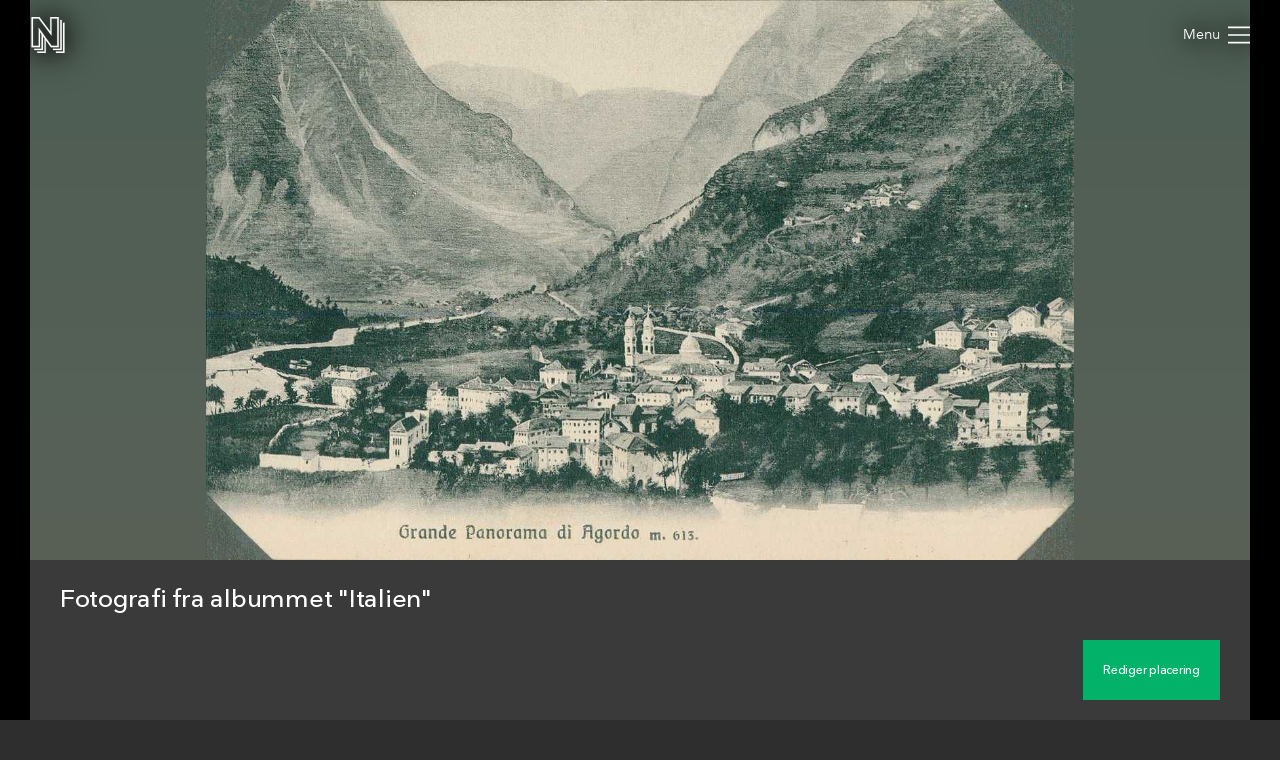

--- FILE ---
content_type: text/html; charset=utf-8
request_url: https://samlinger.natmus.dk/es/asset/189681
body_size: 13123
content:


<!DOCTYPE html>

<html xmlns="http://www.w3.org/1999/xhtml" xmlns:xlink="http://www.w3.org/1999/xlink" class="scroll collapse-header">
<head><title>
	Fotografi fra albummet "Italien" - Nationalmuseets Samlinger Online
</title><meta charset="utf-8" /><meta http-equiv="X-UA-Compatible" content="IE=edge" /><meta name="viewport" content="initial-scale=1.0" /><meta name="description" content="Fotografiet sidder i et fotoalbum lavet af Sophie Petersen med titlen &quot;Italien&quot;. Fotoalbummet har nummer F48, og indgår i Det Kongelige Danske Geografiske Selskabs arkiv som af resultat af samarbejde mellem Etnografisk Samling og selskabet siden 2010 har været opstillet på Nationalmuseet som et selvstændigt arkiv. Arkivet er administreret af Etnografisk Samling. Det Kongelige Danske Geografiske Selskab har eksisteret siden det blev grundlagt 18. november 1876. Dets formål var at medvirke til “så vel at fremme kendskabet til jorden og dens beboere som at udbrede interessen for den geografiske videnskab” I arkivet findes blandt andet breve, dagbøger, regnskaber, kort og foredragsmanuskripter. Derudover indeholder arkivet over 70.000 fotografier." /><meta name="format-detection" content="telephone=no" /><meta name="twitter:card" content="summary_large_image" /><meta name="twitter:title" content="Fotografi fra albummet &quot;Italien&quot; - Nationalmuseets Samlinger Online" /><meta name="twitter:description" content="Fotografiet sidder i et fotoalbum lavet af Sophie Petersen med titlen &quot;Italien&quot;. Fotoalbummet har nummer F48, og indgår i Det Kongelige Danske Geografiske Selskabs arkiv som af resultat af samarbejde mellem Etnografisk Samling og selskabet siden 2010 har været opstillet på Nationalmuseet som et selvstændigt arkiv. Arkivet er administreret af Etnografisk Samling. Det Kongelige Danske Geografiske Selskab har eksisteret siden det blev grundlagt 18. november 1876. Dets formål var at medvirke til “så vel at fremme kendskabet til jorden og dens beboere som at udbrede interessen for den geografiske videnskab” I arkivet findes blandt andet breve, dagbøger, regnskaber, kort og foredragsmanuskripter. Derudover indeholder arkivet over 70.000 fotografier." /><meta name="twitter:image" content="/es/asset/189681.jpg" /><meta property="og:title" content="Fotografi fra albummet &quot;Italien&quot; - Nationalmuseets Samlinger Online" /><meta property="og:type" content="website" /><meta property="og:image" content="/es/asset/189681.jpg" /><meta property="og:description" content="Fotografiet sidder i et fotoalbum lavet af Sophie Petersen med titlen &quot;Italien&quot;. Fotoalbummet har nummer F48, og indgår i Det Kongelige Danske Geografiske Selskabs arkiv som af resultat af samarbejde mellem Etnografisk Samling og selskabet siden 2010 har været opstillet på Nationalmuseet som et selvstændigt arkiv. Arkivet er administreret af Etnografisk Samling. Det Kongelige Danske Geografiske Selskab har eksisteret siden det blev grundlagt 18. november 1876. Dets formål var at medvirke til “så vel at fremme kendskabet til jorden og dens beboere som at udbrede interessen for den geografiske videnskab” I arkivet findes blandt andet breve, dagbøger, regnskaber, kort og foredragsmanuskripter. Derudover indeholder arkivet over 70.000 fotografier." /><meta property="og:site_name" content="Nationalmuseets Samlinger Online" /><link rel="icon" type="image/png" sizes="96x96" href="/images/so/favicon-96x96.png" /><link rel="icon" type="image/svg+xml" href="/images/so/favicon.svg" /><link rel="shortcut icon" href="/images/so/favicon.ico" /><link rel="apple-touch-icon" sizes="180x180" href="/images/so/apple-touch-icon.png" /><meta name="apple-mobile-web-app-title" content="Nationalmuseets Samlinger Online" /><link rel="manifest" href="/images/so/webmanifest.json" /><link rel="stylesheet" href="https://samlinger.natmus.dk/styles/master.so.css" />
    <link rel="stylesheet" href="https://samlinger.natmus.dk/styles/master.common.css"/>

    
    <script id="Cookiebot" src="https://consent.cookiebot.com/uc.js" data-cbid="51e72fe0-0510-4920-9161-ecb1d1ab40fc" type="text/javascript" async></script>
    
    <script type="text/javascript" src="https://samlinger.natmus.dk/app.js"></script>
    <script>

        
        !function (T, l, y) { var S = T.location, k = "script", D = "instrumentationKey", C = "ingestionendpoint", I = "disableExceptionTracking", E = "ai.device.", b = "toLowerCase", w = "crossOrigin", N = "POST", e = "appInsightsSDK", t = y.name || "appInsights"; (y.name || T[e]) && (T[e] = t); var n = T[t] || function (d) { var g = !1, f = !1, m = { initialize: !0, queue: [], sv: "5", version: 2, config: d }; function v(e, t) { var n = {}, a = "Browser"; return n[E + "id"] = a[b](), n[E + "type"] = a, n["ai.operation.name"] = S && S.pathname || "_unknown_", n["ai.internal.sdkVersion"] = "javascript:snippet_" + (m.sv || m.version), { time: function () { var e = new Date; function t(e) { var t = "" + e; return 1 === t.length && (t = "0" + t), t } return e.getUTCFullYear() + "-" + t(1 + e.getUTCMonth()) + "-" + t(e.getUTCDate()) + "T" + t(e.getUTCHours()) + ":" + t(e.getUTCMinutes()) + ":" + t(e.getUTCSeconds()) + "." + ((e.getUTCMilliseconds() / 1e3).toFixed(3) + "").slice(2, 5) + "Z" }(), iKey: e, name: "Microsoft.ApplicationInsights." + e.replace(/-/g, "") + "." + t, sampleRate: 100, tags: n, data: { baseData: { ver: 2 } } } } var h = d.url || y.src; if (h) { function a(e) { var t, n, a, i, r, o, s, c, u, p, l; g = !0, m.queue = [], f || (f = !0, t = h, s = function () { var e = {}, t = d.connectionString; if (t) for (var n = t.split(";"), a = 0; a < n.length; a++) { var i = n[a].split("="); 2 === i.length && (e[i[0][b]()] = i[1]) } if (!e[C]) { var r = e.endpointsuffix, o = r ? e.location : null; e[C] = "https://" + (o ? o + "." : "") + "dc." + (r || "services.visualstudio.com") } return e }(), c = s[D] || d[D] || "", u = s[C], p = u ? u + "/v2/track" : d.endpointUrl, (l = []).push((n = "SDK LOAD Failure: Failed to load Application Insights SDK script (See stack for details)", a = t, i = p, (o = (r = v(c, "Exception")).data).baseType = "ExceptionData", o.baseData.exceptions = [{ typeName: "SDKLoadFailed", message: n.replace(/\./g, "-"), hasFullStack: !1, stack: n + "\nSnippet failed to load [" + a + "] -- Telemetry is disabled\nHelp Link: https://go.microsoft.com/fwlink/?linkid=2128109\nHost: " + (S && S.pathname || "_unknown_") + "\nEndpoint: " + i, parsedStack: [] }], r)), l.push(function (e, t, n, a) { var i = v(c, "Message"), r = i.data; r.baseType = "MessageData"; var o = r.baseData; return o.message = 'AI (Internal): 99 message:"' + ("SDK LOAD Failure: Failed to load Application Insights SDK script (See stack for details) (" + n + ")").replace(/\"/g, "") + '"', o.properties = { endpoint: a }, i }(0, 0, t, p)), function (e, t) { if (JSON) { var n = T.fetch; if (n && !y.useXhr) n(t, { method: N, body: JSON.stringify(e), mode: "cors" }); else if (XMLHttpRequest) { var a = new XMLHttpRequest; a.open(N, t), a.setRequestHeader("Content-type", "application/json"), a.send(JSON.stringify(e)) } } }(l, p)) } function i(e, t) { f || setTimeout(function () { !t && m.core || a() }, 500) } var e = function () { var n = l.createElement(k); n.src = h; var e = y[w]; return !e && "" !== e || "undefined" == n[w] || (n[w] = e), n.onload = i, n.onerror = a, n.onreadystatechange = function (e, t) { "loaded" !== n.readyState && "complete" !== n.readyState || i(0, t) }, n }(); y.ld < 0 ? l.getElementsByTagName("head")[0].appendChild(e) : setTimeout(function () { l.getElementsByTagName(k)[0].parentNode.appendChild(e) }, y.ld || 0) } try { m.cookie = l.cookie } catch (p) { } function t(e) { for (; e.length;)!function (t) { m[t] = function () { var e = arguments; g || m.queue.push(function () { m[t].apply(m, e) }) } }(e.pop()) } var n = "track", r = "TrackPage", o = "TrackEvent"; t([n + "Event", n + "PageView", n + "Exception", n + "Trace", n + "DependencyData", n + "Metric", n + "PageViewPerformance", "start" + r, "stop" + r, "start" + o, "stop" + o, "addTelemetryInitializer", "setAuthenticatedUserContext", "clearAuthenticatedUserContext", "flush"]), m.SeverityLevel = { Verbose: 0, Information: 1, Warning: 2, Error: 3, Critical: 4 }; var s = (d.extensionConfig || {}).ApplicationInsightsAnalytics || {}; if (!0 !== d[I] && !0 !== s[I]) { var c = "onerror"; t(["_" + c]); var u = T[c]; T[c] = function (e, t, n, a, i) { var r = u && u(e, t, n, a, i); return !0 !== r && m["_" + c]({ message: e, url: t, lineNumber: n, columnNumber: a, error: i }), r }, d.autoExceptionInstrumented = !0 } return m }(y.cfg); function a() { y.onInit && y.onInit(n) } (T[t] = n).queue && 0 === n.queue.length ? (n.queue.push(a), n.trackPageView({})) : a() }(window, document, {
            src: "https://js.monitor.azure.com/scripts/b/ai.2.min.js", crossOrigin: "anonymous",
            cfg: { connectionString: "InstrumentationKey=ce93470d-88a5-4638-a6c6-8b984dd5bc38;IngestionEndpoint=https://westeurope-0.in.applicationinsights.azure.com/;LiveEndpoint=https://westeurope.livediagnostics.monitor.azure.com/" }
        });
        
        (function(i,s,o,g,r,a,m){i['GoogleAnalyticsObject']=r;i[r]=i[r]||function(){
        (i[r].q=i[r].q||[]).push(arguments)},i[r].l=1*new Date();a=s.createElement(o),
        m=s.getElementsByTagName(o)[0];a.async=1;a.src=g;m.parentNode.insertBefore(a,m)
        })(window, document, 'script', '//www.google-analytics.com/analytics.js', 'ga');
        ga('create', 'UA-2930791-3', 'auto');
        ga('send', 'pageview');
        

        //UserVoice = window.UserVoice || []; (function () { var uv = document.createElement('script'); uv.type = 'text/javascript'; uv.async = true; uv.src = '//widget.uservoice.com/vQUyFPMM9iwEjKPwCHJO2A.js'; var s = document.getElementsByTagName('script')[0]; s.parentNode.insertBefore(uv, s) })();
        //UserVoice.push(['set', {
        //    accent_color: 'hsl(358, 86%, 33%)',
        //    menu_enabled: 'false',
        //    forum_id: '358821', // https://natmus.uservoice.com/admin/forums/358821-samlinger-natmus-dk
        //    strings: {
        //        email_address_label: 'Angiv din mailadresse så vi kan give dig et svar',
        //        email_address_placeholder: ''
        //    },
        //    trigger_color: 'white',
        //    trigger_background_color: '#02B268'
        //}]);
        //UserVoice.push(['addTrigger', {mode: 'contact', trigger_position: 'bottom-right' }]);
        //UserVoice.push(['autoprompt', {}]);
    </script>

    
    <script type="application/ld+json">[{"@context": "https://schema.org/","@type": "ImageObject","contentUrl": "https://samlinger.natmus.dk/es/asset/189681.jpg", "license": "https://commons.wikimedia.org/wiki/Commons:No_known_restrictions","acquireLicensePage": "https://natmus.dk/digitale-samlinger/samlinger-online/rettigheder-og-brug/"}]</script>
    
    <link rel="stylesheet" href="/styles/item.css" />
    <link rel="stylesheet" href="/styles/asset.css" />
    <style> @media (max-width: 650px) {#black-back {    height: min(64.516vw + 160px, 100%) !important;    min-height: min(64.516vw + 160px, 100%) !important;}.navigator-arrow {    top: min(32.258vw - 45px, 50% - 45px) !important}}</style>
    <script type="text/javascript">
        document.addEventListener("DOMContentLoaded", function (event) {
            window.app = new CollectionsOnline.AssetApp(0);
        });
    </script>
    </head>
<body class="">
    
    <div id="sprite">
        <svg xmlns="http://www.w3.org/2000/svg">
            <symbol id="icon-logo" viewBox="0 0 184 200"><path d="M104 80V0h48v168h-44l-28-39v71H32v-8h40v-74l-8-11v77H16v-8h40V96l-8-12v84H0V0h44zm80-48v168h-48v-8h40V32h8zm-64 144h40V16h8v168h-48v-8zm24-16V8h-32v96L40 8H8v152h32V59l72 101h32z"></path></symbol>
            <symbol id="icon-cross" viewBox="0 0 18 18"><path d="M14.53 4.53l-1.06-1.06L9 7.94 4.53 3.47 3.47 4.53 7.94 9l-4.47 4.47 1.06 1.06L9 10.06l4.47 4.47 1.06-1.06L10.06 9z"/></symbol>
            <symbol id="icon-menu" viewBox="0 0 26 20"><path d="M0 1h26M0 10h26M0 19h26" stroke-width="2"></path></symbol>
            
            <symbol id="icon-feedback" viewBox="0 0 39 39"><path d="M31.425,34.514c-0.432-0.944-0.579-2.007-0.591-2.999c4.264-3.133,7.008-7.969,7.008-13.409 C37.842,8.658,29.594,1,19.421,1S1,8.658,1,18.105c0,9.446,7.932,16.79,18.105,16.79c1.845,0,3.94,0.057,5.62-0.412 c0.979,1.023,2.243,2.3,2.915,2.791c3.785,2.759,7.571,0,7.571,0S32.687,37.274,31.425,34.514z"/><path d="M16.943,19.467c0-3.557,4.432-3.978,4.432-6.058c0-0.935-0.723-1.721-2.383-1.721 c-1.508,0-2.773,0.725-3.709,1.87l-2.441-2.743c1.598-1.9,4.01-2.924,6.602-2.924c3.891,0,6.271,1.959,6.271,4.765 c0,4.4-5.037,4.732-5.037,7.265c0,0.481,0.243,0.994,0.574,1.266l-3.316,0.965C17.303,21.459,16.943,20.522,16.943,19.467z M16.943,26.19c0-1.326,1.114-2.441,2.44-2.441c1.327,0,2.442,1.115,2.442,2.441c0,1.327-1.115,2.441-2.442,2.441 C18.058,28.632,16.943,27.518,16.943,26.19z" fill="white"/></symbol>
            
            
    <symbol id="icon-camera-back" viewBox="-12.5 -12.5 50 50">
        <g stroke="#ffffff" fill="#02b268">
            <circle cx="12.5" cy="12.5" r="12"></circle>
            <rect x="12.5" y=".5" width="12" height="12" stroke="none"></rect>
            <line x1="12.5" y1=".5" x2="25" y2=".5"></line>
            <line x1="24.5" y1="12.5" x2="24.5" y2=".5"></line>
        </g>
    </symbol>
    <symbol id="icon-camera-back-no-direction" viewBox="-12.5 -12.5 50 50">
        <g stroke="#ffffff" fill="#02b268">
            <circle cx="12.5" cy="12.5" r="12"></circle>
        </g>
    </symbol>
    <symbol id="icon-camera" viewBox="0 0 25 25">
        <g>
            
            
            <path style="stroke: none; fill: #ffffff" d="M 10.769941 12.953576 C 10.760685 15.137354 12.508925 16.808076 14.626917 16.79001 C 17.138707 16.768585 18.56599 14.859648 18.543866 12.961359 C 18.515729 10.547167 16.515392 9.138593 14.706016 9.138598 C 12.588648 9.138604 10.779991 10.582549 10.769941 12.953576 Z M 8.392397 8.101483 L 12.628257 8.101791 L 13.421574 6.811691 L 15.934128 6.824165 L 16.689842 8.103291 C 16.689842 8.103291 18.024311 8.099411 18.494911 8.101291 C 19.157611 8.103891 19.715611 8.554011 19.858411 9.200131 C 19.880411 9.300111 19.893211 14.317464 19.891711 16.477224 C 19.891211 17.264464 19.268911 17.883254 18.481811 17.883454 C 17.293311 17.883754 7.681874 17.883754 6.475644 17.883454 C 5.777614 17.883254 5.203474 17.401744 5.082674 16.713744 C 5.068804 16.634944 5.062234 11.667161 5.063344 9.509501 C 5.063724 8.723131 5.678744 8.104391 6.464004 8.101291 L 6.777245 8.101323 L 6.777905 7.408048 L 8.39363 7.394778 L 8.392397 8.101483 Z"></path>
            <circle style="stroke: #ffffff; fill: none" cx="14.67339" cy="12.970688" r="2.483405"></circle>
        </g>
    </symbol>

    <symbol id="icon-FOV" viewBox="0 0 300 300" width="300" height="300"><g><defs><linearGradient id="gradient" x1="0%" y1="100%" x2="0%" y2="0%"><stop offset="0%" stop-color="#000" stop-opacity="1" /><stop offset="100%" stop-color="#000" stop-opacity="0" /></linearGradient></defs><path fill-rule="evenodd" clip-rule="evenodd" d="M 150 150 L 200 50 L 100 50 z" fill="url(#gradient)" /></g></symbol>

    
    <symbol id="icon-target" viewBox="0 0 500 500">
        <g style="stroke-width: 15px; stroke: #ffffff; stroke-linecap: square; fill: #ffffff;">
            <ellipse ry="240" rx="240" cy="250" cx="250" fill="#02b268" stroke-width="20"/>
            <polygon points="187 324 233 242 260 287 309 194 364 324"></polygon>
            <circle cx="168" cy="219" r="28"></circle>
            <line x1="406" y1="357" x2="341" y2="357"></line>
            <line x1="406" y1="291" x2="406" y2="357"></line>
            <line x1="94" y1="357" x2="159" y2="357"></line>
            <line x1="94" y1="291" x2="94" y2="357"></line>
            <line x1="406" y1="143" x2="341" y2="143"></line>
            <line x1="406" y1="209" x2="406" y2="143"></line>
            <line x1="94" y1="143" x2="159" y2="143"></line>
            <line x1="94" y1="209" x2="94" y2="143"></line>
        </g>
    </symbol>

    <symbol id="icon-reply" viewBox="0 0 512 512"><g><path d="M448 400s-36.8-208-224-208v-80L64 256l160 134.4v-92.3c101.6 0 171 8.9 224 101.9z" /></g></symbol>
    <symbol id="icon-chevron-prev" viewBox="0 0 512 512"><path d="M386.5 105l-56-55-205 206 206 206 55-55-151-151z"></path></symbol>
    <symbol id="icon-chevron-next" viewBox="0 0 512 512"><path d="M142 105l56-55 205 206-206 206-55-55 151-151z"></path></symbol>
    <symbol id="icon-download" viewBox="0 0 20 20"><path d="M17 12v5H3v-5H1v5a2 2 0 0 0 2 2h14a2 2 0 0 0 2-2v-5z"/><path d="M10 15l5-6h-4V1H9v8H5l5 6z"/></symbol>
    <symbol id="icon-share" viewBox="0 0 1000 1000"><path d="M990,379.2L500,24v164.3C214.5,289.2,10,561.5,10,881.5c0,32,2.1,63.6,6,94.5C53,742,255.6,563,500,563v171.5L990,379.2z"/></symbol>
    
    <symbol id="icon-facebook" viewBox="0 0 506.86 506.86"><path style="fill:#1877f2;" d="M506.86,253.43C506.86,113.46,393.39,0,253.43,0S0,113.46,0,253.43C0,379.92,92.68,484.77,213.83,503.78V326.69H149.48V253.43h64.35V197.6c0-63.52,37.84-98.6,95.72-98.6,27.73,0,56.73,5,56.73,5v62.36H334.33c-31.49,0-41.3,19.54-41.3,39.58v47.54h70.28l-11.23,73.26H293V503.78C414.18,484.77,506.86,379.92,506.86,253.43Z"/><path style="fill:#fff;" d="M352.08,326.69l11.23-73.26H293V205.89c0-20,9.81-39.58,41.3-39.58h31.95V104s-29-5-56.73-5c-57.88,0-95.72,35.08-95.72,98.6v55.83H149.48v73.26h64.35V503.78a256.11,256.11,0,0,0,79.2,0V326.69Z"/></symbol>
    <symbol id="icon-twitter" viewBox="0 0 122.88 122.31"><path style="fill:#1ca1f1;" d="M27.75,0H95.13a27.83,27.83,0,0,1,27.75,27.75V94.57a27.83,27.83,0,0,1-27.75,27.74H27.75A27.83,27.83,0,0,1,0,94.57V27.75A27.83,27.83,0,0,1,27.75,0Z"/><path style="fill:#fff" d="M102.55,35.66a33.3,33.3,0,0,1-9.68,2.65A17,17,0,0,0,100.29,29a34.05,34.05,0,0,1-10.71,4.1A16.87,16.87,0,0,0,60.41,44.62a17.45,17.45,0,0,0,.43,3.84A47.86,47.86,0,0,1,26.09,30.83a16.83,16.83,0,0,0-2.29,8.48h0a16.84,16.84,0,0,0,7.5,14,17,17,0,0,1-7.64-2.11v.22A16.86,16.86,0,0,0,37.19,68a17.19,17.19,0,0,1-4.45.6,17.58,17.58,0,0,1-3.18-.31A16.9,16.9,0,0,0,45.31,80a34,34,0,0,1-25,7,47.69,47.69,0,0,0,25.86,7.58c31,0,48-25.7,48-48,0-.74,0-1.46-.05-2.19a33.82,33.82,0,0,0,8.41-8.71Z"/></symbol>

    <symbol id="icon-comments" viewBox="0 0 80 80"><ellipse fill="var(--primary-color)" cx="40" cy="40" rx="40" ry="40" /><ellipse fill="#fff" cx="40" cy="39" rx="20" ry="15" /><path fill="#fff" d="m45,52 l11,6 l-5,-10z" /></symbol>
    <symbol id="icon-location" viewBox="0 0 80 80"><ellipse fill="var(--primary-color)" cx="40" cy="40" rx="40" ry="40" /><ellipse fill="#fff" cx="40" cy="34" rx="13.5" ry="13.5"/><path fill="#fff" d="M27.5,39.5 L40,45 L52.5,39.5 L40,60z" /><ellipse fill="var(--primary-color)" cx="40" cy="34" rx="8" ry="8"/></symbol>
    <symbol id="icon-tags" viewBox="0 0 80 80"><g><ellipse fill="var(--primary-color)" cx="40" cy="40" rx="40" ry="40" /><path fill="#fff" d="m50,30a5,5 0 0 1 3.536,1.464l8,8a0.6,1.2 0 0 1 0,2l-8,8a5,5 0 0 1 -3.536,1.464l-27,0a2.5,2.5 0 0 1 -2.5,-2.5l0,-16a2.5,2.5 0 0 1 2.5,-2.5l27,0.072z" transform="rotate(-18.5 40 40)"></g><ellipse fill="var(--primary-color)" cx="50.4" cy="37" rx="3.2" ry="3.2"/></symbol>
    <symbol id="icon-date" viewBox="0 0 80 80"><ellipse fill="var(--primary-color)" cx="40" cy="40" rx="40" ry="40" /><path fill="#fff" d="m52,30a2,2 0 0 1 2,2l0,22a2,2 0 0 1 -2,2l-24,0a2,2 0 0 1 -2,-2l0,-22a2,2 0 0 1 2,-2l4,0l0,3a3,3 0 0 0 6,0l0,-3l4,0l0,3a3,3 0 0 0 6,0l0,-3l4,0z" /><line stroke-width="2" y2="34" x2="35" y1="26" x1="35" stroke="#fff" /><line stroke-width="2" y2="34" x2="45" y1="26" x1="45" stroke="#fff" /></symbol>
    
    
    
    
    
    





        
        </svg>
    </div>
    <header>
        <a href="https://samlinger.natmus.dk/"><svg id="header-logo"><use xlink:href="#icon-logo"></use></svg></a>
        
        
        
    <div id="back-button"></div>

        
        <div class="flex-spacer"></div>
        <div id="header-links">
            <a class="header-link" href="https://natmus.dk/digitale-samlinger/samlinger-online/" target="_blank">Om siden</a>
            <a class="header-link" href="/signin?returnUrl=/es/asset/189681">Opret bruger / Log ind</a>
            <a class="header-link" href="https://natmus.dk/organisation/forskning-samling-og-bevaring/samlinger/ " target="_blank"><svg id="feedback-icon"><use xlink:href="#icon-feedback"></use></svg></a>
        </div>
        <div id="header-menu">
            <svg><use xlink:href="#icon-menu"></use></svg>
        </div>
        <!--<div id="feedback-form">
            <div>Skriv til os med spørgsmål, kommentarer, forslag eller andet.<br>Vi glæder os til at høre fra dig!</div>
            <div><input id="feedback-email" type="email" placeholder="Din email-adresse"/><div>Email-adresse</div></div>
            <div><input id="feedback-subject" type="text" placeholder="Emne for beskeden"/><div>Emne</div></div>
            <div><textarea id="feedback-text" placeholder="Din besked til os"></textarea><div>Besked</div></div>
            <div id="feedback-missing-fields">* Udfyld venligst alle felter</div>
            <div id="feedback-button" class="button"></div>
        </div>-->
    </header>
    
    

    
    
    <div id="black-back" class="black-back">
        <div class="content-media content-image limit-width" style="display: flex;" data-embed-url="/es/asset/189681.embed"><div id="media-ES-189681" class="media image" data-url="/es/asset/189681.jpg" data-org-width="3293" data-org-height="2124"><div><img /></div><svg viewBox="0 0 3293 2124"></svg></div></div>
        

        <div id="content-headline" class="limit-width">
            <div>
                <div id="headline" title="Fotografi fra albummet "Italien"">Fotografi fra albummet "Italien"</div>
                <div class="flex-spacer"></div>
                <div id="gallery-and-buttons">
                    <div id="gallery">
                        
                        <img src="/es/asset/189681.jpg?maxsize=300" data-file-id="ES-189681">
                        
                        
                    </div>
                    
                    <div id="headline-buttons">
                        <div id="headline-button-edit-location" class="button"></div>
                    </div>
                    
                </div>
            </div>
        </div>
    </div>

    <div id="content-overview" class="limit-width">
        <div>
            <div>
                <a href="#time" id="content-overview-date" class="content-overview-item" data-date="1922 - 1929"><svg><use xlink:href="#icon-date"></use></a>
                <a href="#location" id="content-overview-location" class="content-overview-item" data-count="1"><svg><use xlink:href="#icon-location"></use></a>
                <a href="#tags" id="content-overview-tags" class="content-overview-item" data-count="0"><svg><use xlink:href="#icon-tags"></use></svg></a>
                <a href="#comments" id="content-overview-comments" class="content-overview-item" data-count="2"><svg><use xlink:href="#icon-comments"></use></svg></a>
                <div class="flex-spacer-double"></div>
                
                <div id="content-overview-download" class="button"><svg><use xlink:href="#icon-download"></use></svg><span>Download</span></div>
                <div id="content-overview-share" class="button"><svg><use xlink:href="#icon-share"></use></svg><span>Del</span></div>
            </div>
        </div>
    </div>
    
    
    <div class="section limit-width">
        <div>
            Beskrivelse
        </div>
        <div>
            Fotografiet sidder i et fotoalbum lavet af Sophie Petersen med titlen "Italien". Fotoalbummet har nummer F48, og indgår i Det Kongelige Danske Geografiske Selskabs arkiv som af resultat af samarbejde mellem Etnografisk Samling og selskabet siden 2010 har været opstillet på Nationalmuseet som et selvstændigt arkiv. Arkivet er administreret af Etnografisk Samling. Det Kongelige Danske Geografiske Selskab har eksisteret siden det blev grundlagt 18. november 1876. Dets formål var at medvirke til “så vel at fremme kendskabet til jorden og dens beboere som at udbrede interessen for den geografiske videnskab” I arkivet findes blandt andet breve, dagbøger, regnskaber, kort og foredragsmanuskripter. Derudover indeholder arkivet over 70.000 fotografier.
        </div>
    </div>
    

    <div id="time" class="section limit-width">
        <div>
            Tid
        </div>
        <div>
            <div class="table-row"><div class="table-label">Datering</div><div class="table-content">1922 - 1929</div></div>
            <div class="table-row"><div class="table-label">Senest opdateret</div><div class="table-content">12. oktober 2023</div></div>
        </div>
    </div>

    <a id="location-place"></a>
    <div id="location" class="section limit-width">
        <div>
            Placering
        </div>
        <div>
            <div id="map-container">
                <div id="map"></div>
                <div id="map-button-edit-location" class="button"></div>
            </div>
            <div class="table-row"><div class="table-label">Koordinater</div><div id="content-coords" data-heading="306.93" class="table-content coords-not-verified">46.27952, 12.04236</div></div>
            
            
            
            

            
            
            

        </div>
    </div>





    <div id="tags" class="section limit-width">
        <div>
            Emneord
        </div>
        <div>
            
            
            
            
            

        </div>
    </div>



    <div id="comments" class="section limit-width">
        <div>
            Kommentarer
        </div>
        <div id="post-wrapper" class="post-wrapper">
        </div>
    </div>

    <div class="section limit-width">
        <div>
            Detaljer
        </div>
        <div>
            <div id="details-ES-189681"><div class="table-row"><div class="table-label">Fotograf</div><div class="table-content">Sophie Petersen</div></div><div class="table-row"><div class="table-label">Licens</div><div class="table-content"><a href="https://commons.wikimedia.org/wiki/Commons:No_known_restrictions">No known rights</a></div></div><div class="table-row"><div class="table-label">Kilde</div><div class="table-content">Det Kongelige Danske Geografiske Selskab</div></div><div class="table-row"><div class="table-label">Fil-ID</div><div class="table-content">ES-189681</div></div><div class="table-row"><div class="table-label">Filnavn</div><div class="table-content">F48_025_3.tif</div></div><div class="table-row"><div class="table-label">Original filstørrelse</div><div class="table-content">20 MB</div></div><div class="table-row"><div class="table-label">Original opløsning</div><div class="table-content">3293x2124 pixels</div></div></div>
            
        </div>
    </div>
    


    <div id="overlay-alert" class="overlay">
        <div class="limit-width">
            <div class="overlay-box">
                <div id="overlay-alert-content"></div>
                <svg id="overlay-alert-close" class="overlay-close"><use xlink:href="#icon-cross"></use></svg>
                <div id="overlay-alert-ok" class="button">OK</div>
            </div>
        </div>
    </div>

    <div id="overlay-download" class="overlay">
        <div class="limit-width">
            <div class="overlay-box">
                <div id="content-download-ES-189681" class="content-download selected"><div class="flex-spacer"></div><a href="/es/asset/189681.jpg?maxsize=org&download=true" id="download-jpeg-button" class="overlay-button button" onclick="return window.app.rotationDownloadClick(false, 'ES-189681', false)">Down&shy;load JPEG</a><div class="flex-spacer-half"></div><div class="overlay-text">3293x2124 pixels - <span class="no-line-break">Licens: <a href="https://commons.wikimedia.org/wiki/Commons:No_known_restrictions">No known rights</a></span></div><div class="flex-spacer"></div><a href="/es/asset/189681.org" id="download-org-button" class="overlay-button button" onclick="return window.app.rotationDownloadClick(false, 'ES-189681', true)">Down&shy;load original (TIFF Image)</a><div class="flex-spacer-half"></div><div class="overlay-text">3293x2124 pixels - <span class="no-line-break">Licens: <a href="https://commons.wikimedia.org/wiki/Commons:No_known_restrictions">No known rights</a></span> - <span class="no-line-break">20 MB</span></div><div class="flex-spacer"></div></div>
                
                <svg id="overlay-download-close" class="overlay-close"><use xlink:href="#icon-cross"></use></svg>
            </div>
        </div>
    </div>

    <div id="overlay-share" class="overlay" data-selected="Link">
        <div class="limit-width">
            <div class="overlay-box">
                <div id="overlay-share-menu"><span data-title="Link"></span><span data-title="Facebook"></span><span data-title="Twitter"></span><span data-title="Embed"></span></div>
                <div class="flex-spacer"></div>
                <div id="content-share-ES-189681" class="content-share selected"><div data-share-type="Link"><textarea readonly rows="1">https://samlinger.natmus.dk/es/asset/189681</textarea><div class="copy-textarea-button button">Kopiér link</div></div><div data-share-type="Facebook"><a href="https://www.facebook.com/sharer/sharer.php?u=https%3a%2f%2fsamlinger.natmus.dk%2fes%2fasset%2f189681" target="_blank" class="some-share-link"><svg><use xlink:href="#icon-facebook"></use></svg></a></div><div data-share-type="Twitter"><a href="https://twitter.com/share?url=https%3a%2f%2fsamlinger.natmus.dk%2fes%2fasset%2f189681" target="_blank" class="some-share-link"><svg><use xlink:href="#icon-twitter"></use></svg></a></div><div data-share-type="Embed"><div class="share-option"><input id="embed-static-width-and-height-ES-189681" name="embed-size-ES-189681" type="radio" value="embed-static-width-and-height-ES-189681" checked><label for="embed-static-width-and-height-ES-189681">Fast bredde og højde</label><div><input id="embed-static-width-and-height-ES-189681-width-input" type="number" class="share-embed-size" value="500"><span>&nbsp;x&nbsp;</span><input id="embed-static-width-and-height-ES-189681-height-input" type="number" class="share-embed-size" value="323"><span>&nbsp;pixels</span></div></div><div class="share-option"><input id="embed-static-width-ES-189681" name="embed-size-ES-189681" type="radio" value="embed-static-width-ES-189681"><label for="embed-static-width-ES-189681">Fast bredde</label><div><input id="embed-static-width-ES-189681-width-input" type="number" class="share-embed-size" value="500"><span>&nbsp;x&nbsp;</span><input id="embed-static-width-ES-189681-height-input" type="number" class="share-embed-size" disabled><span>&nbsp;pixels</span></div></div><div class="share-option"><input id="embed-static-height-ES-189681" name="embed-size-ES-189681" type="radio" value="embed-static-height-ES-189681"><label for="embed-static-height-ES-189681">Fast højde</label><div><input id="embed-static-height-ES-189681-width-input" type="number" class="share-embed-size" disabled><span>&nbsp;x&nbsp;</span><input id="embed-static-height-ES-189681-height-input" type="number" class="share-embed-size" value="500"><span>&nbsp;pixels</span></div></div><div class="share-option"><input id="embed-fill-width-ES-189681" name="embed-size-ES-189681" type="radio" value="embed-fill-width-ES-189681"><label for="embed-fill-width-ES-189681">100% bredde</label><div><input id="embed-fill-width-ES-189681-keep-aspect-input" type="checkbox" checked class="100width"><label for="embed-fill-width-ES-189681-keep-aspect-input">behold billedformat</label></div></div><div class="share-option"><input id="embed-fill-height-ES-189681" name="embed-size-ES-189681" type="radio" value="embed-fill-height-ES-189681"><label for="embed-fill-height-ES-189681">100% højde</label><div><input id="embed-fill-height-ES-189681-keep-aspect-input" type="checkbox" checked class="100height"><label for="embed-fill-height-ES-189681-keep-aspect-input">behold billedformat</label></div></div><div class="flex-spacer"></div><label for="embed-html-textarea-ES-189681">Kopiér nedenstående HTML</label><textarea id="embed-html-textarea-ES-189681" class="embed-html-textarea" readonly rows="4"></textarea><div class="copy-textarea-button button">Kopiér HTML-kode</div></div></div>
                
                <svg id="overlay-share-close" class="overlay-close"><use xlink:href="#icon-cross"></use></svg>
            </div>
        </div>
    </div>

    
    <div id="overlay-edit-location" class="overlay">
        <div>
            <div id="edit-location-container" class="overlay-box">
                <div id="edit-location-content">
                    <img src="/es/asset/189681.jpg" />
                    <div id="edit-location-content-headline">Fotografi fra albummet "Italien"</div>
                    <div id="edit-location-content-text">Fotografiet sidder i et fotoalbum lavet af Sophie Petersen med titlen "Italien". Fotoalbummet har nummer F48, og indgår i Det Kongelige Danske Geografiske Selskabs arkiv som af resultat af samarbejde mellem Etnografisk Samling og selskabet siden 2010 har været opstillet på Nationalmuseet som et selvstændigt arkiv. Arkivet er administreret af Etnografisk Samling. Det Kongelige Danske Geografiske Selskab har eksisteret siden det blev grundlagt 18. november 1876. Dets formål var at medvirke til “så vel at fremme kendskabet til jorden og dens beboere som at udbrede interessen for den geografiske videnskab” I arkivet findes blandt andet breve, dagbøger, regnskaber, kort og foredragsmanuskripter. Derudover indeholder arkivet over 70.000 fotografier.</div>
                </div>
                <div id="edit-map-container">
                    <div id="overlay-edit-location-close">
                        <svg><use xlink:href="#icon-cross"></use></svg>
                    </div>
                    <div id="streetview-close">
                        <svg><use xlink:href="#icon-cross"></use></svg>
                    </div>
                    <div id="map-buttons">
                        
                        <div id="map-input-save-location" class="post-wrapper not-authenticated"></div>
                        
                    </div>
                    
                </div>
            </div>
        </div>
    </div>
    

    
    <footer>
        <div class="section limit-width">


            <div>
                <svg id="footer-logo"><use xlink:href="#icon-logo"></use></svg>
            </div>
            <div class="table-row">
                <div>
                    <div>National&shy;museets<br/>samlinger</div>
                </div>
                <div>
                </div>
            </div>
        </div>
        <div class="section limit-width">
            <div>
            </div>
            <div>
                <div class="table-row">
                    <div><span class="bold">National&shy;museet</span><br/>Prinsens Palæ<br/>Ny Vestergade 10<br/>1471 København K</div>
                    <div><span class="bold">Åbnings&shy;tider</span><br/>Mandag - Torsdag: <span class="no-line-break">10-16</span><br/>Fredag: <span class="no-line-break">10-15</span></div>
                    <div><a href="https://natmus.dk/digitale-samlinger/samlinger-online/rettigheder-og-brug/">Rettigheder og brug</a></div>
                </div>
            </div>
        </div>
    </footer>
    

</body>
</html>
